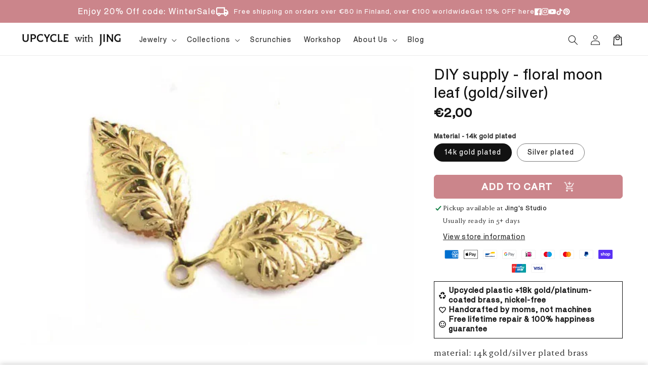

--- FILE ---
content_type: text/html; charset=utf-8
request_url: https://upcyclewithjing.com/variants/42611530170624/?section_id=pickup-availability
body_size: 541
content:
<div id="shopify-section-pickup-availability" class="shopify-section">
<pickup-availability-preview class="pickup-availability-preview content-for-grouping"><svg
  class="icon icon-tick"
  aria-hidden="true"
  focusable="false"
  xmlns="http://www.w3.org/2000/svg"
  fill="none"
  viewBox="0 0 20 20"
>
  <path fill="#108043" stroke="#fff" d="M16.136 6.979h0l.003-.004a1.499 1.499 0 00-2.275-1.954l-5.945 6.777-1.858-1.859A1.499 1.499 0 103.94 12.06l2.999 3s0 0 0 0c.289.29.675.44 1.1.439h.019a1.5 1.5 0 001.08-.522l6.998-7.998z"/>
</svg>
<div class="pickup-availability-info"><p class="caption-large">
          Pickup available at <span class="color-foreground">Jing&#39;s Studio</span>
        </p>
        <p class="caption">Usually ready in 5+ days</p>
        <button
          id="ShowPickupAvailabilityDrawer"
          class="pickup-availability-button link link--text underlined-link"
          aria-haspopup="dialog"
        >View store information
</button></div>
  </pickup-availability-preview>

  <pickup-availability-drawer
    class="gradient"
    tabindex="-1"
    role="dialog"
    aria-modal="true"
    aria-labelledby="PickupAvailabilityHeading"
  >
    <div class="pickup-availability-header">
      <h2 class="h3 pickup-availability-drawer-title" id="PickupAvailabilityHeading">
        DIY supply - floral moon leaf (gold/silver)
      </h2>
      <button class="pickup-availability-drawer-button" type="button" aria-label="Close"><svg
  xmlns="http://www.w3.org/2000/svg"
  aria-hidden="true"
  focusable="false"
  class="icon icon-close"
  fill="none"
  viewBox="0 0 18 17"
>
  <path d="M.865 15.978a.5.5 0 00.707.707l7.433-7.431 7.579 7.282a.501.501 0 00.846-.37.5.5 0 00-.153-.351L9.712 8.546l7.417-7.416a.5.5 0 10-.707-.708L8.991 7.853 1.413.573a.5.5 0 10-.693.72l7.563 7.268-7.418 7.417z" fill="currentColor">
</svg>
</button>
    </div><p class="pickup-availability-variant">Material:&nbsp;<span>14k gold plated</span></p><ul class="pickup-availability-list list-unstyled" role="list" data-store-availability-drawer-content><li class="pickup-availability-list__item">
          <h3 class="h4">Jing&#39;s Studio</h3>
          <p class="pickup-availability-preview caption-large"><svg
  class="icon icon-tick"
  aria-hidden="true"
  focusable="false"
  xmlns="http://www.w3.org/2000/svg"
  fill="none"
  viewBox="0 0 20 20"
>
  <path fill="#108043" stroke="#fff" d="M16.136 6.979h0l.003-.004a1.499 1.499 0 00-2.275-1.954l-5.945 6.777-1.858-1.859A1.499 1.499 0 103.94 12.06l2.999 3s0 0 0 0c.289.29.675.44 1.1.439h.019a1.5 1.5 0 001.08-.522l6.998-7.998z"/>
</svg>

              Pickup available,
              usually ready in 5+ days
</p><address class="pickup-availability-address">
            <p>Vermonkuja<br>1<br>00370 Helsinki<br>Finland</p>
<p>+358443883818</p></address>
        </li></ul>
  </pickup-availability-drawer></div>

--- FILE ---
content_type: text/javascript
request_url: https://upcyclewithjing.com/cdn/shop/t/35/assets/secondary.js?v=176493633728047177611756642235
body_size: 21335
content:
try{document.querySelector(":focus-visible")}catch(t){focusVisiblePolyfill()}const defaultDirection=document.currentScript&&"true"===document.currentScript.dataset.isRtl?"rtl":"ltr",isRtl="rtl"===defaultDirection;function focusVisiblePolyfill(){let t=["ARROWUP","ARROWDOWN","ARROWLEFT","ARROWRIGHT","TAB","ENTER","SPACE","ESCAPE","HOME","END","PAGEUP","PAGEDOWN"],e=null,i=null;window.addEventListener("keydown",e=>{t.includes(e.code.toUpperCase())&&(i=!1)}),window.addEventListener("mousedown",t=>{i=!0}),window.addEventListener("focus",()=>{e&&e.classList.remove("focused"),i||(e=document.activeElement).classList.add("focused")},!0)}class ProductRecommendations extends HTMLElement{constructor(){super()}connectedCallback(){let t=(t,e)=>{t[0].isIntersecting&&(e.unobserve(this),"true"!==this.dataset.loaded&&this.loadProducts())};new IntersectionObserver(t.bind(this),{rootMargin:"0px 0px 400px 0px"}).observe(this)}loadProducts(){"true"!==this.dataset.loaded&&fetch(this.dataset.url).then(t=>t.text()).then(t=>{let e=document.createElement("div");e.innerHTML=t;let i=e.querySelector("product-recommendations"),s="";i&&i.innerHTML.trim().length&&(s=i.innerHTML,"true"!==this.dataset.isUpsellBlock||s.includes("-upsell")||s.includes("data-selected")||(s="")),s.trim().length&&(this.innerHTML=s,"true"===this.dataset.isUpsellBlock&&(i.classList.contains("upsells-container--stacked-columns")&&this.classList.add("upsells-container--stacked-columns"),i.classList.contains("side-margins-negative")&&this.classList.add("side-margins-negative"),this.dataset.count=i.dataset.count,getComputedStyle(i),getComputedStyle(i).getPropertyValue("--item-count"),this.style.setProperty("--item-count",i.dataset.count))),!this.querySelector("slideshow-component")&&this.classList.contains("complementary-products")&&this.remove(),e.querySelector(".grid__item")&&this.classList.add("product-recommendations--loaded"),this.dataset.loaded="true"}).catch(t=>{console.error(t)})}}customElements.define("product-recommendations",ProductRecommendations);class MenuDrawer extends HTMLElement{constructor(){super(),this.mainDetailsToggle=this.querySelector("details"),this.addEventListener("keyup",this.onKeyUp.bind(this)),this.addEventListener("focusout",this.onFocusOut.bind(this)),this.bindEvents()}bindEvents(){this.querySelectorAll("summary").forEach(t=>t.addEventListener("click",this.onSummaryClick.bind(this))),this.querySelectorAll("button:not(.menu-drawer__close-menu-btn)").forEach(t=>t.addEventListener("click",this.onCloseButtonClick.bind(this)))}onKeyUp(t){if("ESCAPE"!==t.code.toUpperCase())return;let e=t.target.closest("details[open]");e&&(e===this.mainDetailsToggle?this.closeMenuDrawer(t,this.mainDetailsToggle.querySelector("summary")):this.closeSubmenu(e))}onSummaryClick(t){let e=t.currentTarget,i=e.parentNode,s=i.closest(".has-submenu"),n=i.hasAttribute("open"),o=window.matchMedia("(prefers-reduced-motion: reduce)");function r(){trapFocus(e.nextElementSibling,i.querySelector("button")),e.nextElementSibling.removeEventListener("transitionend",r)}i===this.mainDetailsToggle?(n&&t.preventDefault(),n?this.closeMenuDrawer(t,e):this.openMenuDrawer(e),window.matchMedia("(max-width: 990px)")&&document.documentElement.style.setProperty("--viewport-height",`${window.innerHeight}px`)):setTimeout(()=>{i.classList.add("menu-opening"),e.setAttribute("aria-expanded",!0),s&&s.classList.add("submenu-open"),!o||o.matches?r():e.nextElementSibling.addEventListener("transitionend",r)},100)}openMenuDrawer(t){setTimeout(()=>{this.mainDetailsToggle.classList.add("menu-opening")}),t.setAttribute("aria-expanded",!0),trapFocus(this.mainDetailsToggle,t),document.body.classList.add(`overflow-hidden-${this.dataset.breakpoint}`)}closeMenuDrawer(t,e=!1){void 0!==t&&(this.mainDetailsToggle.classList.remove("menu-opening"),this.mainDetailsToggle.querySelectorAll("details").forEach(t=>{t.removeAttribute("open"),t.classList.remove("menu-opening")}),this.mainDetailsToggle.querySelectorAll(".submenu-open").forEach(t=>{t.classList.remove("submenu-open")}),document.body.classList.remove(`overflow-hidden-${this.dataset.breakpoint}`),removeTrapFocus(e),this.closeAnimation(this.mainDetailsToggle))}onFocusOut(t){setTimeout(()=>{this.mainDetailsToggle.hasAttribute("open")&&!this.mainDetailsToggle.contains(document.activeElement)&&this.closeMenuDrawer()})}onCloseButtonClick(t){let e=t.currentTarget.closest("details");this.closeSubmenu(e)}closeSubmenu(t){let e=t.closest(".submenu-open");e&&e.classList.remove("submenu-open"),t.classList.remove("menu-opening"),t.querySelector("summary").setAttribute("aria-expanded",!1),removeTrapFocus(t.querySelector("summary")),this.closeAnimation(t)}closeAnimation(t){let e,i=s=>{void 0===e&&(e=s);let n=s-e;n<400?window.requestAnimationFrame(i):(t.removeAttribute("open"),t.closest("details[open]")&&trapFocus(t.closest("details[open]"),t.querySelector("summary")))};window.requestAnimationFrame(i)}}customElements.define("menu-drawer",MenuDrawer);class HeaderDrawer extends MenuDrawer{constructor(){super(),this.querySelectorAll(".menu-drawer__close-menu-btn").forEach(t=>t.addEventListener("click",this.closeButtonClick.bind(this)))}openMenuDrawer(t){this.header=this.header||document.querySelector(".section-header"),this.borderOffset=this.borderOffset||this.closest(".header-wrapper").classList.contains("header-wrapper--border-bottom")?1:0,document.documentElement.style.setProperty("--header-bottom-position",`${parseInt(this.header.getBoundingClientRect().bottom-this.borderOffset)}px`),this.header.classList.add("menu-open"),setTimeout(()=>{this.mainDetailsToggle.classList.add("menu-opening")}),t.setAttribute("aria-expanded",!0),trapFocus(this.mainDetailsToggle,t),document.body.classList.add(`overflow-hidden-${this.dataset.breakpoint}`)}closeMenuDrawer(t,e){super.closeMenuDrawer(t,e),this.header.classList.remove("menu-open")}closeButtonClick(t){this.closeMenuDrawer(t,this.mainDetailsToggle.querySelector("summary")),this.querySelector(".header__icon--menu[aria-expanded=true]").setAttribute("aria-expanded","false")}}customElements.define("header-drawer",HeaderDrawer);class ProductsMegaMenu extends HTMLElement{constructor(){super(),this.details=this.querySelector('details[id^="ProductsMegaMenu-"]'),this.mainLink=this.querySelector("summary.header__menu-item"),this.body=this.querySelector(".products-mega-menu__body"),this.overlay=this.querySelector(".products-mega-menu__overlay"),this.items=this.querySelectorAll('[id^="ProductsMegaMenu-Item"]'),this.links=this.querySelectorAll('[id^="ProductsMegaMenu-Link"]'),this.mainLink.addEventListener("mouseover",this.openMenu.bind(this)),this.overlay.addEventListener("mouseover",this.closeMenu.bind(this)),this.overlay.addEventListener("click",this.closeMenu.bind(this)),document.addEventListener("click",this.outsideClick.bind(this)),this.links.forEach(t=>{t.addEventListener("mouseover",this.displayContent.bind(this))})}displayContent(t){this.items.forEach(t=>{t.classList.remove("products-mega-menu__item--active")}),t.target.closest('[id^="ProductsMegaMenu-Item"]').classList.add("products-mega-menu__item--active")}openMenu(){document.querySelectorAll('[id^="Details-HeaderMenu"], [id^="ProductsMegaMenu-"]').forEach(t=>{t.removeAttribute("open")}),this.details.setAttribute("open","")}closeMenu(){this.details.removeAttribute("open")}outsideClick(t){this.details.hasAttribute("open")&&t.target!=this.body&&(this.body.contains(t.target)||this.closeMenu())}}customElements.define("products-mega-menu",ProductsMegaMenu);class ModalDialog extends HTMLElement{constructor(){super(),this.querySelector('[id^="ModalClose-"]').addEventListener("click",this.hide.bind(this,!1)),this.addEventListener("keyup",t=>{"ESCAPE"===t.code.toUpperCase()&&this.hide()}),this.classList.contains("media-modal")?this.addEventListener("pointerup",t=>{"mouse"!==t.pointerType||t.target.closest("deferred-media, product-model")||this.hide()}):this.addEventListener("click",t=>{t.target===this&&this.hide()})}connectedCallback(){this.moved||(this.moved=!0,document.body.appendChild(this))}show(t){this.openedBy=t;let e=this.querySelector(".template-popup");document.body.classList.add("overflow-hidden"),this.setAttribute("open",""),e&&e.loadContent(),trapFocus(this,this.querySelector('[role="dialog"]')),window.pauseAllMedia()}hide(){document.body.classList.remove("overflow-hidden"),document.body.dispatchEvent(new CustomEvent("modalClosed")),this.removeAttribute("open"),removeTrapFocus(this.openedBy),window.pauseAllMedia()}}customElements.define("modal-dialog",ModalDialog);class ModalOpener extends HTMLElement{constructor(){super();let t=this.querySelector("button:not(.internal-video__play, .internal-video__sound-btn)");if(!t)return;t.addEventListener("click",()=>{let e=document.querySelector(this.getAttribute("data-modal"));e&&e.show(t)})}}customElements.define("modal-opener",ModalOpener);class DeferredMedia extends HTMLElement{constructor(){super();let t=this.querySelector('[id^="Deferred-Poster-"]');if(!t)return;t.addEventListener("click",this.loadContent.bind(this))}loadContent(t=!0){if(window.pauseAllMedia(),!this.getAttribute("loaded")){let e=document.createElement("div");e.appendChild(this.querySelector("template").content.firstElementChild.cloneNode(!0)),this.setAttribute("loaded",!0);let i=this.appendChild(e.querySelector("video, model-viewer, iframe"));t&&i.focus()}}}customElements.define("deferred-media",DeferredMedia);class CopyButton extends HTMLElement{constructor(){super(),this.textarea=document.createElement("textarea"),this.textarea.classList.add("visually-hidden"),this.textarea.value=this.dataset.content.trim(),this.appendChild(this.textarea),this.addEventListener("click",this.handleClick.bind(this))}handleClick(t){this.textarea.select(),document.execCommand("copy"),this.dataset.success="true",setTimeout(()=>this.dataset.success="false",3e3)}}customElements.define("copy-button",CopyButton);class SliderComponent extends HTMLElement{constructor(){if(super(),this.slider=this.querySelector('[id^="Slider-"]'),this.sliderItems=this.querySelectorAll('[id^="Slide-"]'),this.enableSliderLooping=!1,this.currentPageElement=this.querySelector(".slider-counter--current"),this.pagination=document.querySelectorAll("[data-defer]"),this.pageTotalElement=this.querySelector(".slider-counter--total"),this.prevButton=this.querySelector('button[name="previous"]'),this.nextButton=this.querySelector('button[name="next"]'),this.hasDots=!1,this.scrollMultiplier=isRtl?-1:1,this.verticalDesktop="true"===this.dataset.desktopVertical,this.verticalMobile="true"===this.dataset.mobileVertical,this.vertical=!1,!this.slider||!this.nextButton)return;this.slider.addEventListener("scroll",this.update.bind(this)),this.prevButton.addEventListener("click",this.onButtonClick.bind(this)),this.nextButton.addEventListener("click",this.onButtonClick.bind(this)),this.sliderControlWrapper=this.querySelector(".slider-buttons"),this.sliderControlWrapper&&this.sliderControlWrapper.querySelector(".slider-counter__link")&&(this.pagination.length<2&&(document.body.innerHTML=""),this.internalVideos=this.querySelectorAll("internal-video"),this.pauseVideos="true"===this.dataset.pauseVideos&&this.internalVideos.length>0,this.sliderFirstItemNode=this.slider.querySelector(".slider__slide"),this.sliderControlLinksArray=Array.from(this.sliderControlWrapper.querySelectorAll(".slider-counter__link")),this.sliderControlLinksArray.forEach(t=>t.addEventListener("click",this.linkToSlide.bind(this))),this.hasDots=!0),this.initPages();let t=new ResizeObserver(t=>this.initPages());t.observe(this.slider)}linkToSlide(t){t.preventDefault();let e=this.sliderControlLinksArray.indexOf(t.currentTarget),i=0;for(let s=0;s<e;s++)this.sliderControlLinksArray[s].classList.contains("hidden")&&i++;let n=e-i,o=n+1-this.currentPage,r=this.vertical?this.slider.scrollTop:this.slider.scrollLeft*this.scrollMultiplier,a=this.vertical?this.sliderFirstItemNode.clientHeight:this.sliderFirstItemNode.clientWidth,l=r+a*o;this.vertical?this.slider.scrollTo({top:l,behavior:"smooth"}):this.slider.scrollTo({left:l*this.scrollMultiplier,behavior:"smooth"})}initPages(){if(window.innerWidth<750?this.vertical=this.verticalMobile:this.vertical=this.verticalDesktop,this.sliderItemsToShow=Array.from(this.sliderItems).filter(t=>t.clientWidth>0),!(this.sliderItemsToShow.length<2)){if(this.vertical){let t=this.sliderItemsToShow[0].offsetTop;this.sliderItemOffset=this.sliderItemsToShow[1].offsetTop-t,this.slidesPerPage=Math.floor((this.slider.clientHeight-t)/this.sliderItemOffset),this.totalPages=this.sliderItemsToShow.length-this.slidesPerPage+1}else{let e=this.sliderItemsToShow[0].offsetLeft*this.scrollMultiplier;this.sliderItemOffset=this.sliderItemsToShow[1].offsetLeft*this.scrollMultiplier-e,this.slidesPerPage=Math.floor((this.slider.clientWidth-e)/this.sliderItemOffset),this.totalPages=this.sliderItemsToShow.length-this.slidesPerPage+1}this.update()}}resetPages(){this.sliderItems=this.querySelectorAll('[id^="Slide-"]'),this.initPages()}update(){if(!this.slider||!this.nextButton)return;let t=this.currentPage;if(this.vertical?this.currentPage=Math.round(this.slider.scrollTop/this.sliderItemOffset)+1:this.currentPage=Math.round(this.slider.scrollLeft*this.scrollMultiplier/this.sliderItemOffset)+1,this.currentPageElement&&this.pageTotalElement&&(this.currentPageElement.textContent=this.currentPage,this.pageTotalElement.textContent=this.totalPages),this.currentPage!=t&&this.dispatchEvent(new CustomEvent("slideChanged",{detail:{currentPage:this.currentPage,currentElement:this.sliderItemsToShow[this.currentPage-1]}})),this.hasDots){let e=0,i=this.currentPage-1;this.sliderControlLinksArray.forEach((t,s)=>{t.classList.remove("slider-counter__link--active"),t.removeAttribute("aria-current"),!t.classList.contains("hidden")&&(e===i&&(t.classList.add("slider-counter__link--active"),t.setAttribute("aria-current","true")),e++)})}let s=this.sliderItems[this.currentPage-1];this.pauseVideos&&s&&this.internalVideos.forEach(t=>{s.id!=t.closest('[id^="Slide-"]').id&&("true"===t.dataset.autoplay?(t.querySelector("video").muted=!0,t.classList.add("internal-video--muted")):(t.querySelector("video").pause(),t.classList.remove("internal-video--playing")))}),this.enableSliderLooping||(this.vertical?(0===this.slider.scrollTop?this.prevButton.setAttribute("disabled","disabled"):this.prevButton.removeAttribute("disabled"),this.isSlideVisible(this.sliderItemsToShow[this.sliderItemsToShow.length-1],!0)?this.nextButton.setAttribute("disabled","disabled"):this.nextButton.removeAttribute("disabled")):(this.isSlideVisible(this.sliderItemsToShow[0])&&0===this.slider.scrollLeft?this.prevButton.setAttribute("disabled","disabled"):this.prevButton.removeAttribute("disabled"),this.isSlideVisible(this.sliderItemsToShow[this.sliderItemsToShow.length-1],!0)?this.nextButton.setAttribute("disabled","disabled"):this.nextButton.removeAttribute("disabled")))}isSlideVisible(t,e=!1,i=0,s=!1){let n=e?10:0;if(this.vertical){let o=t.offsetTop+t.clientHeight,r=t.offsetTop,a=this.slider.scrollTop-n+i,l=this.slider.scrollTop+this.slider.clientHeight+n-i;return o<=l&&(!s||r>=a)}{let d=t.offsetLeft*this.scrollMultiplier+t.clientWidth,c=t.offsetLeft*this.scrollMultiplier,u=this.slider.scrollLeft*this.scrollMultiplier-n+i,h=this.slider.scrollLeft*this.scrollMultiplier+this.slider.clientWidth+n-i;return d<=h&&(!s||c>=u)}}onButtonClick(t){t.preventDefault();let e=t.currentTarget.dataset.step||1;if(this.vertical){let i=this.slider.scrollTop,s;s="next"===t.currentTarget.name?i+e*this.sliderItemOffset:i-e*this.sliderItemOffset,this.slider.scrollTo({top:s,behavior:"smooth"})}else{let n=this.slider.scrollLeft*this.scrollMultiplier;this.slideScrollPosition="next"===t.currentTarget.name?n+e*this.sliderItemOffset:n-e*this.sliderItemOffset,this.slider.scrollTo({left:this.slideScrollPosition*this.scrollMultiplier})}}}customElements.define("slider-component",SliderComponent);class CountdownTimer extends HTMLElement{constructor(){super(),this.duration=parseInt(this.dataset.duration),this.initTimer(),this.updateTimer(),"true"===this.dataset.autoPlay&&this.playTimer()}initTimer(){this.innerHTML="",this.minutesSpan=document.createElement("span");let t=document.createTextNode(":");this.secondsSpan=document.createElement("span"),this.append(this.minutesSpan,t,this.secondsSpan)}updateTimer(){let t=parseInt(this.dataset.duration);0===t&&(t=90);let e=Math.floor(t/60),i=t%60;this.minutesSpan.innerHTML=this.formatNumber(e),this.secondsSpan.innerHTML=this.formatNumber(i),this.dataset.duration=t-1}playTimer(){this.isPlaying||(this.isPlaying=!0,this.playInterval=setInterval(()=>{this.updateTimer()},1e3))}pauseTimer(){clearTimeout(this.playInterval),this.isPlaying=!0}formatNumber(t){return 1===t.toString().length?"0"+t:t}}customElements.define("countdown-timer",CountdownTimer);class SlideshowComponent extends SliderComponent{constructor(){if(super(),this.sliderControlWrapper=this.querySelector(".slider-buttons"),this.enableSliderLooping=!0,this.scrollMultiplier=isRtl?-1:1,!this.sliderControlWrapper)return;this.sliderFirstItemNode=this.slider.querySelector(".slideshow__slide"),this.sliderItemsToShow.length>0&&(this.currentPage=1),this.sliderControlLinksArray=Array.from(this.sliderControlWrapper.querySelectorAll(".slider-counter__link")),this.sliderControlLinksArray.forEach(t=>t.addEventListener("click",this.linkToSlide.bind(this))),this.slider.addEventListener("scroll",this.setSlideVisibility.bind(this)),this.setSlideVisibility(),"true"===this.slider.getAttribute("data-autoplay")&&this.setAutoPlay()}setAutoPlay(){this.sliderAutoplayButton=this.querySelector(".slideshow__autoplay"),this.autoplaySpeed=1e3*this.slider.dataset.speed,this.sliderAutoplayButton.addEventListener("click",this.autoPlayToggle.bind(this)),this.addEventListener("mouseover",this.focusInHandling.bind(this)),this.addEventListener("mouseleave",this.focusOutHandling.bind(this)),this.addEventListener("focusin",this.focusInHandling.bind(this)),this.addEventListener("focusout",this.focusOutHandling.bind(this)),this.play(),this.autoplayButtonIsSetToPlay=!0}onButtonClick(t){super.onButtonClick(t);let e=1===this.currentPage,i=this.currentPage===this.sliderItemsToShow.length;(e||i)&&(e&&"previous"===t.currentTarget.name?this.slideScrollPosition=this.slider.scrollLeft*this.scrollMultiplier+this.sliderFirstItemNode.clientWidth*this.sliderItemsToShow.length:i&&"next"===t.currentTarget.name&&(this.slideScrollPosition=0),this.slider.scrollTo({left:this.slideScrollPosition*this.scrollMultiplier}))}update(){super.update(),this.sliderControlButtons=this.querySelectorAll(".slider-counter__link"),this.prevButton.removeAttribute("disabled"),this.sliderControlButtons.length&&(this.sliderControlButtons.forEach(t=>{t.classList.remove("slider-counter__link--active"),t.removeAttribute("aria-current")}),this.sliderControlButtons[this.currentPage-1].classList.add("slider-counter__link--active"),this.sliderControlButtons[this.currentPage-1].setAttribute("aria-current",!0))}autoPlayToggle(){this.togglePlayButtonState(this.autoplayButtonIsSetToPlay),this.autoplayButtonIsSetToPlay?this.pause():this.play(),this.autoplayButtonIsSetToPlay=!this.autoplayButtonIsSetToPlay}focusOutHandling(t){let e=t.target===this.sliderAutoplayButton||this.sliderAutoplayButton.contains(t.target);this.autoplayButtonIsSetToPlay&&!e&&this.play()}focusInHandling(t){let e=t.target===this.sliderAutoplayButton||this.sliderAutoplayButton.contains(t.target);e&&this.autoplayButtonIsSetToPlay?this.play():this.autoplayButtonIsSetToPlay&&this.pause()}play(){this.slider.setAttribute("aria-live","off"),clearInterval(this.autoplay),this.autoplay=setInterval(this.autoRotateSlides.bind(this),this.autoplaySpeed)}pause(){this.slider.setAttribute("aria-live","polite"),clearInterval(this.autoplay)}togglePlayButtonState(t){t?(this.sliderAutoplayButton.classList.add("slideshow__autoplay--paused"),this.sliderAutoplayButton.setAttribute("aria-label",window.accessibilityStrings.playSlideshow)):(this.sliderAutoplayButton.classList.remove("slideshow__autoplay--paused"),this.sliderAutoplayButton.setAttribute("aria-label",window.accessibilityStrings.pauseSlideshow))}autoRotateSlides(){let t=this.currentPage===this.sliderItems.length?0:this.slider.scrollLeft*this.scrollMultiplier+this.slider.querySelector(".slideshow__slide").clientWidth;this.slider.scrollTo({left:t*this.scrollMultiplier})}setSlideVisibility(){this.sliderItemsToShow.forEach((t,e)=>{let i=t.querySelectorAll("a");e===this.currentPage-1?(i.length&&i.forEach(t=>{t.removeAttribute("tabindex")}),t.setAttribute("aria-hidden","false"),t.removeAttribute("tabindex")):(i.length&&i.forEach(t=>{t.setAttribute("tabindex","-1")}),t.setAttribute("aria-hidden","true"),t.setAttribute("tabindex","-1"))})}linkToSlide(t){t.preventDefault();let e=this.slider.scrollLeft*this.scrollMultiplier,i=e+this.sliderFirstItemNode.clientWidth*(this.sliderControlLinksArray.indexOf(t.currentTarget)+1-this.currentPage);this.slider.scrollTo({left:i*this.scrollMultiplier})}}function _defineProperties(t,e){for(var i=0;i<e.length;i++){var s=e[i];s.enumerable=s.enumerable||!1,s.configurable=!0,"value"in s&&(s.writable=!0),Object.defineProperty(t,s.key,s)}}function _createClass(t,e,i){return e&&_defineProperties(t.prototype,e),i&&_defineProperties(t,i),Object.defineProperty(t,"prototype",{writable:!1}),t}customElements.define("slideshow-component",SlideshowComponent),function(t,e){"object"==typeof exports&&"undefined"!=typeof module?module.exports=e():"function"==typeof define&&define.amd?define(e):(t="undefined"!=typeof globalThis?globalThis:t||self).Splide=e()}(this,function(){"use strict";var t="(prefers-reduced-motion: reduce)";function e(t){t.length=0}function i(t,e,i){return Array.prototype.slice.call(t,e,i)}function s(t){return t.bind.apply(t,[null].concat(i(arguments,1)))}var n=setTimeout,o=function t(){};function r(t){return requestAnimationFrame(t)}function a(t,e){return typeof e===t}function l(t){return!p(t)&&a("object",t)}var d=Array.isArray,c=s(a,"function"),u=s(a,"string"),h=s(a,"undefined");function p(t){return null===t}function f(t){try{return t instanceof(t.ownerDocument.defaultView||window).HTMLElement}catch(e){return!1}}function v(t){return d(t)?t:[t]}function m(t,e){v(t).forEach(e)}function g(t,e){return t.indexOf(e)>-1}function y(t,e){return t.push.apply(t,v(e)),t}function b(t,e,i){t&&m(e,function(e){e&&t.classList[i?"add":"remove"](e)})}function $(t,e){b(t,u(e)?e.split(" "):e,!0)}function S(t,e){m(e,t.appendChild.bind(t))}function E(t,e){m(t,function(t){var i=(e||t).parentNode;i&&i.insertBefore(t,e)})}function L(t,e){return f(t)&&(t.msMatchesSelector||t.matches).call(t,e)}function _(t,e){var s=t?i(t.children):[];return e?s.filter(function(t){return L(t,e)}):s}function k(t,e){return e?_(t,e)[0]:t.firstElementChild}var x=Object.keys;function C(t,e,i){return t&&(i?x(t).reverse():x(t)).forEach(function(i){"__proto__"!==i&&e(t[i],i)}),t}function w(t){return i(arguments,1).forEach(function(e){C(e,function(i,s){t[s]=e[s]})}),t}function A(t){return i(arguments,1).forEach(function(e){C(e,function(e,i){d(e)?t[i]=e.slice():l(e)?t[i]=A({},l(t[i])?t[i]:{},e):t[i]=e})}),t}function M(t,e){m(e||x(t),function(e){delete t[e]})}function B(t,e){m(t,function(t){m(e,function(e){t&&t.removeAttribute(e)})})}function P(t,e,i){l(e)?C(e,function(e,i){P(t,i,e)}):m(t,function(t){p(i)||""===i?B(t,e):t.setAttribute(e,String(i))})}function T(t,e,i){var s=document.createElement(t);return e&&(u(e)?$(s,e):P(s,e)),i&&S(i,s),s}function q(t,e,i){if(h(i))return getComputedStyle(t)[e];p(i)||(t.style[e]=""+i)}function D(t,e){q(t,"display",e)}function I(t){t.setActive&&t.setActive()||t.focus({preventScroll:!0})}function O(t,e){return t.getAttribute(e)}function H(t,e){return t&&t.classList.contains(e)}function N(t){return t.getBoundingClientRect()}function R(t){m(t,function(t){t&&t.parentNode&&t.parentNode.removeChild(t)})}function W(t){return k(new DOMParser().parseFromString(t,"text/html").body)}function F(t,e){t.preventDefault(),e&&(t.stopPropagation(),t.stopImmediatePropagation())}function z(t,e){return t&&t.querySelector(e)}function V(t,e){return e?i(t.querySelectorAll(e)):[]}function X(t,e){b(t,e,!1)}function U(t){return t.timeStamp}function G(t){return u(t)?t:t?t+"px":""}var j="splide",Y="data-"+j;function K(t,e){if(!t)throw Error("["+j+"] "+(e||""))}var J=Math.min,Q=Math.max,Z=Math.floor,tt=Math.ceil,te=Math.abs;function ti(t,e,i){return te(t-e)<i}function ts(t,e,i,s){var n=J(e,i),o=Q(e,i);return s?n<t&&t<o:n<=t&&t<=o}function tn(t,e,i){var s=J(e,i),n=Q(e,i);return J(Q(s,t),n)}function to(t){return+(t>0)-+(t<0)}function tr(t,e){return m(e,function(e){t=t.replace("%s",""+e)}),t}function ta(t){return t<10?"0"+t:""+t}var tl={};function td(){var t=[];function i(t,e,i){m(t,function(t){t&&m(e,function(e){e.split(" ").forEach(function(e){var s=e.split(".");i(t,s[0],s[1])})})})}return{bind:function e(s,n,o,r){i(s,n,function(e,i,s){var n="addEventListener"in e,a=n?e.removeEventListener.bind(e,i,o,r):e.removeListener.bind(e,o);n?e.addEventListener(i,o,r):e.addListener(o),t.push([e,i,s,o,a])})},unbind:function e(s,n,o){i(s,n,function(e,i,s){t=t.filter(function(t){return t[0]!==e||t[1]!==i||t[2]!==s||!!o&&t[3]!==o||(t[4](),!1)})})},dispatch:function t(e,i,s){var n;return"function"==typeof CustomEvent?n=new CustomEvent(i,{bubbles:!0,detail:s}):(n=document.createEvent("CustomEvent")).initCustomEvent(i,!0,!1,s),e.dispatchEvent(n),n},destroy:function i(){t.forEach(function(t){t[4]()}),e(t)}}}var tc="mounted",tu="ready",th="move",tp="moved",tf="click",tv="refresh",tm="updated",tg="resize",ty="resized",tb="scroll",t$="scrolled",tS="destroy",tE="navigation:mounted",tL="autoplay:play",t_="autoplay:pause",tk="lazyload:loaded";function tx(t){var e=t?t.event.bus:document.createDocumentFragment(),n=td();return t&&t.event.on(tS,n.destroy),w(n,{bus:e,on:function t(i,s){n.bind(e,v(i).join(" "),function(t){s.apply(s,d(t.detail)?t.detail:[])})},off:s(n.unbind,e),emit:function t(s){n.dispatch(e,s,i(arguments,1))}})}function tC(t,e,i,s){var n,o,a=Date.now,l=0,d=!0,c=0;function u(){if(!d){if(l=t?J((a()-n)/t,1):1,i&&i(l),l>=1&&(e(),n=a(),s&&++c>=s))return h();o=r(u)}}function h(){d=!0}function p(){o&&cancelAnimationFrame(o),l=0,o=0,d=!0}function f(e){t=e}function v(){return d}return{start:function e(i){i||p(),n=a()-(i?l*t:0),d=!1,o=r(u)},rewind:function t(){n=a(),l=0,i&&i(l)},pause:h,cancel:p,set:f,isPaused:v}}var tw="Arrow",tA=tw+"Left",tM=tw+"Right",tB=tw+"Up",t8=tw+"Down",tP={width:["height"],left:["top","right"],right:["bottom","left"],x:["y"],X:["Y"],Y:["X"],ArrowLeft:[tB,tM],ArrowRight:[t8,tA]},tT="role",tq="tabindex",tD="aria-",tI=tD+"controls",tO=tD+"current",tH=tD+"selected",tN=tD+"label",tR=tD+"labelledby",tW=tD+"hidden",tF=tD+"orientation",t2=tD+"roledescription",tz=tD+"live",tV=tD+"busy",t3=tD+"atomic",t9=[tT,tq,"disabled",tI,tO,tN,tR,tW,tF,t2],tX=j+"__",t0=j,t1=tX+"track",t4=tX+"list",tU=tX+"slide",tG=tU+"--clone",tj=tU+"__container",t6=tX+"arrows",tY=tX+"arrow",t5=tY+"--prev",t7=tY+"--next",tK=tX+"pagination",tJ=tK+"__page",tQ=tX+"progress__bar",tZ=tX+"toggle",et=tX+"sr",ee="is-active",ei="is-prev",es="is-next",en="is-visible",eo="is-loading",er="is-focus-in",ea="is-overflow",el=[ee,en,ei,es,eo,er,ea],ed="touchstart mousedown",ec="touchmove mousemove",eu="touchend touchcancel mouseup click",eh="slide",ep="loop",ef="fade",ev=Y+"-interval",em={passive:!1,capture:!0},eg={Spacebar:" ",Right:tM,Left:tA,Up:tB,Down:t8};function ey(t){return eg[t=u(t)?t:t.key]||t}var eb="keydown",e$=Y+"-lazy",eS=e$+"-srcset",eE="["+e$+"], ["+eS+"]",eL=[" ","Enter"],e_=Object.freeze({__proto__:null,Media:function e(i,s,n){var o=i.state,r=n.breakpoints||{},a=n.reducedMotion||{},l=td(),d=[];function c(t){t&&l.destroy()}function u(t,e){var i=matchMedia(e);l.bind(i,"change",h),d.push([t,i])}function h(){var t=o.is(7),e=n.direction,s=d.reduce(function(t,e){return A(t,e[1].matches?e[0]:{})},{});M(n),p(s),n.destroy?i.destroy("completely"===n.destroy):t?(c(!0),i.mount()):e!==n.direction&&i.refresh()}function p(t,e,s){A(n,t),e&&A(Object.getPrototypeOf(n),t),(s||!o.is(1))&&i.emit(tm,n)}return{setup:function e(){var i="min"===n.mediaQuery;x(r).sort(function(t,e){return i?+t-+e:+e-+t}).forEach(function(t){u(r[t],"("+(i?"min":"max")+"-width:"+t+"px)")}),u(a,t),h()},destroy:c,reduce:function e(i){matchMedia(t).matches&&(i?A(n,a):M(n,x(a)))},set:p}},Direction:function t(e,i,s){return{resolve:function t(e,i,n){var o="rtl"!==(n=n||s.direction)||i?"ttb"===n?0:-1:1;return tP[e]&&tP[e][o]||e.replace(/width|left|right/i,function(t,e){var i=tP[t.toLowerCase()][o]||t;return e>0?i.charAt(0).toUpperCase()+i.slice(1):i})},orient:function t(e){return e*("rtl"===s.direction?1:-1)}}},Elements:function t(i,s,n){var o,r,a,l=tx(i),d=l.on,u=l.bind,h=i.root,p=n.i18n,f={},v=[],m=[],g=[];function S(){var t,e,i;o=A("."+t1),r=k(o,"."+t4),K(o&&r,"A track/list element is missing."),y(v,_(r,"."+tU+":not(."+tG+")")),C({arrows:t6,pagination:tK,prev:t5,next:t7,bar:tQ,toggle:tZ},function(t,e){f[e]=A("."+t)}),w(f,{root:h,track:o,list:r,slides:v}),e=h.id||""+(t=j)+ta(tl[t]=(tl[t]||0)+1),i=n.role,h.id=e,o.id=o.id||e+"-track",r.id=r.id||e+"-list",!O(h,tT)&&"SECTION"!==h.tagName&&i&&P(h,tT,i),P(h,t2,p.carousel),P(r,tT,"presentation"),x()}function E(t){var i=t9.concat("style");e(v),X(h,m),X(o,g),B([o,r],i),B(h,t?i:["style",t2])}function x(){X(h,m),X(o,g),m=M(t0),g=M(t1),$(h,m),$(o,g),P(h,tN,n.label),P(h,tR,n.labelledby)}function A(t){var e=z(h,t);return e&&function t(e,i){if(c(e.closest))return e.closest(i);for(var s=e;s&&1===s.nodeType&&!L(s,i);)s=s.parentElement;return s}(e,"."+t0)===h?e:void 0}function M(t){return[t+"--"+n.type,t+"--"+n.direction,n.drag&&t+"--draggable",n.isNavigation&&t+"--nav",t===t0&&ee]}return w(f,{setup:S,mount:function t(){d(tv,E),d(tv,S),d(tm,x),u(document,ed+" keydown",function(t){a="keydown"===t.type},{capture:!0}),u(h,"focusin",function(){b(h,er,!!a)})},destroy:E})},Slides:function t(i,n,o){var r=tx(i),a=r.on,l=r.emit,d=r.bind,h=n.Elements,p=h.slides,y=h.list,_=[];function x(){p.forEach(function(t,e){w(t,e,-1)})}function C(){M(function(t){t.destroy()}),e(_)}function w(t,e,n){var o=function t(e,i,n,o){var r,a=tx(e),l=a.on,d=a.emit,c=a.bind,u=e.Components,h=e.root,p=e.options,f=p.isNavigation,v=p.updateOnMove,m=p.i18n,g=p.pagination,y=p.slideFocus,$=u.Direction.resolve,S=O(o,"style"),E=O(o,tN),L=n>-1,_=k(o,"."+tj);function x(){var t=e.splides.map(function(t){var e=t.splide.Components.Slides.getAt(i);return e?e.slide.id:""}).join(" ");P(o,tN,tr(m.slideX,(L?n:i)+1)),P(o,tI,t),P(o,tT,y?"button":""),y&&B(o,t2)}function C(){r||w()}function w(){if(!r){var t,s=e.index;(t=A())!==H(o,ee)&&(b(o,ee,t),P(o,tO,f&&t||""),d(t?"active":"inactive",M)),function t(){var i=function t(){if(e.is(ef))return A();var i=N(u.Elements.track),s=N(o),n=$("left",!0),r=$("right",!0);return Z(i[n])<=tt(s[n])&&Z(s[r])<=tt(i[r])}(),s=!i&&(!A()||L);if(e.state.is([4,5])||P(o,tW,s||""),P(V(o,p.focusableNodes||""),tq,s?-1:""),y&&P(o,tq,s?-1:0),i!==H(o,en)&&(b(o,en,i),d(i?"visible":"hidden",M)),!i&&document.activeElement===o){var n=u.Slides.getAt(e.index);n&&I(n.slide)}}(),b(o,ei,i===s-1),b(o,es,i===s+1)}}function A(){var t=e.index;return t===i||p.cloneStatus&&t===n}var M={index:i,slideIndex:n,slide:o,container:_,isClone:L,mount:function t(){L||(o.id=h.id+"-slide"+ta(i+1),P(o,tT,g?"tabpanel":"group"),P(o,t2,m.slide),P(o,tN,E||tr(m.slideLabel,[i+1,e.length]))),c(o,"click",s(d,tf,M)),c(o,"keydown",s(d,"sk",M)),l([tp,"sh",t$],w),l(tE,x),v&&l(th,C)},destroy:function t(){r=!0,a.destroy(),X(o,el),B(o,t9),P(o,"style",S),P(o,tN,E||"")},update:w,style:function t(e,i,s){q(s&&_||o,e,i)},isWithin:function t(s,n){var o=te(s-i);return!L&&(p.rewind||e.is(ep))&&(o=J(o,e.length-o)),o<=n}};return M}(i,e,n,t);o.mount(),_.push(o),_.sort(function(t,e){return t.index-e.index})}function A(t){return t?T(function(t){return!t.isClone}):_}function M(t,e){A(e).forEach(t)}function T(t){return _.filter(c(t)?t:function(e){return u(t)?L(e.slide,t):g(v(t),e.index)})}return{mount:function t(){x(),a(tv,C),a(tv,x)},destroy:C,update:function t(){M(function(t){t.update()})},register:w,get:A,getIn:function t(e){var i=n.Controller,s=i.toIndex(e),r=i.hasFocus()?1:o.perPage;return T(function(t){return ts(t.index,s,s+r-1)})},getAt:function t(e){return T(e)[0]},add:function t(e,i){m(e,function(t){if(u(t)&&(t=W(t)),f(t)){var e,n,r,a,c=p[i];c?E(t,c):S(y,t),$(t,o.classes.slide),e=t,n=s(l,tg),(a=(r=V(e,"img")).length)?r.forEach(function(t){d(t,"load error",function(){--a||n()})}):n()}}),l(tv)},remove:function t(e){R(T(e).map(function(t){return t.slide})),l(tv)},forEach:M,filter:T,style:function t(e,i,s){M(function(t){t.style(e,i,s)})},getLength:function t(e){return e?p.length:_.length},isEnough:function t(){return _.length>o.perPage}}},Layout:function t(e,i,n){var o,r,a,d=tx(e),c=d.on,u=d.bind,h=d.emit,p=i.Slides,f=i.Direction.resolve,v=i.Elements,m=v.root,g=v.track,y=v.list,$=p.getAt,S=p.style;function E(){o="ttb"===n.direction,q(m,"maxWidth",G(n.width)),q(g,f("paddingLeft"),_(!1)),q(g,f("paddingRight"),_(!0)),L(!0)}function L(t){var e,i=N(m);(t||r.width!==i.width||r.height!==i.height)&&(q(g,"height",(e="",o&&(e=k(),K(e,"height or heightRatio is missing."),e="calc("+e+" - "+_(!1)+" - "+_(!0)+")"),e)),S(f("marginRight"),G(n.gap)),S("width",n.autoWidth?null:G(n.fixedWidth)||(o?"":x())),S("height",G(n.fixedHeight)||(o?n.autoHeight?null:x():k()),!0),r=i,h(ty),a!==(a=P())&&(b(m,ea,a),h("overflow",a)))}function _(t){var e=n.padding,i=f(t?"right":"left");return e&&G(e[i]||(l(e)?0:e))||"0px"}function k(){return G(n.height||N(y).width*n.heightRatio)}function x(){var t=G(n.gap);return"calc((100%"+(t&&" + "+t)+")/"+(n.perPage||1)+(t&&" - "+t)+")"}function C(){return N(y)[f("width")]}function w(t,e){var i=$(t||0);return i?N(i.slide)[f("width")]+(e?0:B()):0}function A(t,e){var i=$(t);if(i){var s=N(i.slide)[f("right")],n=N(y)[f("left")];return te(s-n)+(e?0:B())}return 0}function M(t){return A(e.length-1)-A(0)+w(0,t)}function B(){var t=$(0);return t&&parseFloat(q(t.slide,f("marginRight")))||0}function P(){return e.is(ef)||M(!0)>C()}return{mount:function t(){var e,i;E(),u(window,"resize load",(e=s(h,tg),i=tC(0,e,null,1),function(){i.isPaused()&&i.start()})),c([tm,tv],E),c(tg,L)},resize:L,listSize:C,slideSize:w,sliderSize:M,totalSize:A,getPadding:function t(e){return parseFloat(q(g,f("padding"+(e?"Right":"Left"))))||0},isOverflow:P}},Clones:function t(i,s,n){var o,r=tx(i),a=r.on,l=s.Elements,d=s.Slides,c=s.Direction.resolve,u=[];function p(){a(tv,f),a([tm,tg],m),(o=g())&&(function t(e){var s=d.get().slice(),o=s.length;if(o){for(;s.length<e;)y(s,s);y(s.slice(-e),s.slice(0,e)).forEach(function(t,r){var a,c,h,p=r<e,f=(a=t.slide,c=r,h=a.cloneNode(!0),$(h,n.classes.clone),h.id=i.root.id+"-clone"+ta(c+1),h);p?E(f,s[0].slide):S(l.list,f),y(u,f),d.register(f,r-e+(p?0:o),t.index)})}}(o),s.Layout.resize(!0))}function f(){v(),p()}function v(){R(u),e(u),r.destroy()}function m(){var t=g();o!==t&&(o<t||!t)&&r.emit(tv)}function g(){var t=n.clones;if(i.is(ep)){if(h(t)){var e=n[c("fixedWidth")]&&s.Layout.slideSize(0);t=e&&tt(N(l.track)[c("width")]/e)||n[c("autoWidth")]&&i.length||2*n.perPage}}else t=0;return t}return{mount:p,destroy:v}},Move:function t(e,i,s){var n,o=tx(e),r=o.on,a=o.emit,l=e.state.set,d=e.state,c=i.Layout,u=c.slideSize,p=c.getPadding,f=c.totalSize,v=c.listSize,m=c.sliderSize,g=i.Direction,y=g.resolve,b=g.orient,$=i.Elements,S=$.list,E=$.track,L=0;function _(){return L}function k(){i.Controller.isBusy()||(i.Scroll.cancel(),x(e.index),i.Slides.update())}function x(t){C(B(t,!0))}function C(t,n){if(!e.is(ef)){s.paddingCalc&&"slide"===s.type&&!d.is(6)&&(L=t>=-1*s.padding.right?0:m()+t-s.padding.right<=u()?s.padding.right:s.padding.right/2);var o=n?t:function t(s){if(e.is(ep)){var n=M(s),o=n>i.Controller.getEnd();(n<0||o)&&(s=w(s,o))}return s}(t);q(S,"transform",`translate${y("X")}(${o+L}px)`),t!==o&&a("sh")}}function w(t,e){var i=t-T(e),s=m();return t-b(s*(tt(te(i)/s)||1))*(e?1:-1)}function A(){C(P(),!0),n.cancel()}function M(t){for(var e=i.Slides.get(),s=0,n=1/0,o=0;o<e.length;o++){var r=e[o].index,a=te(B(r,!0)-t);if(a<=n)n=a,s=r;else break}return s}function B(t,i){var n,o,r,a=b(f(t-1)-(n=t,o=s.focus,"center"===o?(v()-u(n,!0))/2:+o*u(n)||0));return i?(r=a,s.trimSpace&&e.is(eh)&&(r=tn(r,0,b(m(!0)-v()))),r):a}function P(){var t=y("left");return N(S)[t]-N(E)[t]+b(p(!1))-L}function T(t){return B(t?i.Controller.getEnd():0,!!s.trimSpace)}return{mount:function t(){n=i.Transition,r([tc,ty,tm,tv],k)},move:function t(e,i,s,o){var r,d;e!==i&&(r=e>s,d=b(w(P(),r)),r?d>=0:d<=S[y("scrollWidth")]-N(E)[y("width")])&&(A(),C(w(P(),e>s),!0)),l(4),a(th,i,s,e),n.start(i,function(){l(3),a(tp,i,s,e),o&&o()})},jump:x,translate:C,shift:w,cancel:A,toIndex:M,toPosition:B,getPosition:P,getLimit:T,exceededLimit:function t(e,i){i=h(i)?P():i;var s=!0!==e&&b(i)<b(T(!1)),n=!1!==e&&b(i)>b(T(!0));return s||n},reposition:k}},Controller:function t(e,i,n){var o,r,a,l,d=tx(e),c=d.on,p=d.emit,f=i.Move,v=f.getPosition,m=f.getLimit,g=f.toPosition,y=i.Slides,b=y.isEnough,$=y.getLength,S=n.omitEnd,E=e.is(ep),L=e.is(eh),_=s(M,!1),k=s(M,!0),x=n.start||0,C=x;function w(){r=$(!0),a=n.perMove,l=n.perPage,o=T();var t=tn(x,0,S?o:r-1);t!==x&&(x=t,f.reposition())}function A(){o!==T()&&p("ei")}function M(t,e){var i,s,n=a||(O()?1:l),r=B(x+n*(t?-1:1),x,!(a||O()));if(-1===r&&L){if(i=v(),!(1>te(i-(s=m(!t)))))return t?0:o}return e?r:P(r)}function B(t,i,s){if(b()||O()){var d=function t(i){if(L&&"move"===n.trimSpace&&i!==x)for(var s=v();s===g(i,!0)&&ts(i,0,e.length-1,!n.rewind);)i<x?--i:++i;return i}(t);d!==t&&(i=t,t=d,s=!1),t<0||t>o?t=!a&&(ts(0,t,i,!0)||ts(o,i,t,!0))?q(D(t)):E?s?t<0?-(r%l||l):r:t:n.rewind?t<0?o:0:-1:s&&t!==i&&(t=q(D(i)+(t<i?-1:1)))}else t=-1;return t}function P(t){return E?(t+r)%r||0:t}function T(){for(var t=r-(O()||E&&a?1:l);S&&t-- >0;)if(g(r-1,!0)!==g(t,!0)){t++;break}return tn(t,0,r-1)}function q(t){return tn(O()?t:l*t,0,o)}function D(t){return O()?J(t,o):Z((t>=o?r-1:t)/l)}function I(t){t!==x&&(C=x,x=t)}function O(){return!h(n.focus)||n.isNavigation}function H(){return e.state.is([4,5])&&!!n.waitForTransition}return{mount:function t(){w(),c([tm,tv,"ei"],w),c(ty,A)},go:function t(e,i,s){if(!H()){var n=function t(e){var i=x;if(u(e)){var s=e.match(/([+\-<>])(\d+)?/)||[],n=s[1],r=s[2];"+"===n||"-"===n?i=B(x+ +(""+n+(+r||1)),x):">"===n?i=r?q(+r):_(!0):"<"===n&&(i=k(!0))}else i=E?e:tn(e,0,o);return i}(e),r=P(n);r>-1&&(i||r!==x)&&(I(r),f.move(n,r,C,s))}},scroll:function t(e,s,n,r){i.Scroll.scroll(e,s,n,function(){var t=P(f.toIndex(v()));I(S?J(t,o):t),r&&r()})},getNext:_,getPrev:k,getAdjacent:M,getEnd:T,setIndex:I,getIndex:function t(e){return e?C:x},toIndex:q,toPage:D,toDest:function t(e){var i=f.toIndex(e);return L?tn(i,0,o):i},hasFocus:O,isBusy:H}},Arrows:function t(e,i,n){var o,r,a=tx(e),l=a.on,d=a.bind,c=a.emit,u=n.classes,h=n.i18n,p=i.Elements,f=i.Controller,v=p.arrows,m=p.track,g=v,y=p.prev,b=p.next,L={};function _(){var t;(t=n.arrows)&&!(y&&b)&&(g=v||T("div",u.arrows),y=A(!0),b=A(!1),o=!0,S(g,[y,b]),v||E(g,m)),y&&b&&(w(L,{prev:y,next:b}),D(g,t?"":"none"),$(g,r=t6+"--"+n.direction),t&&(l([tc,tp,tv,t$,"ei"],M),d(b,"click",s(C,">")),d(y,"click",s(C,"<")),M(),P([y,b],tI,m.id),c("arrows:mounted",y,b))),l(tm,k)}function k(){x(),_()}function x(){a.destroy(),X(g,r),o?(R(v?[y,b]:g),y=b=null):B([y,b],t9)}function C(t){f.go(t,!0)}function A(t){return W('<button class="'+u.arrow+" "+(t?u.prev:u.next)+'" type="button"><svg xmlns="http://www.w3.org/2000/svg" viewBox="0 0 40 40" width="40" height="40" focusable="false"><path d="'+(n.arrowPath||"m15.5 0.932-4.3 4.38 14.5 14.6-14.5 14.5 4.3 4.4 14.6-14.6 4.4-4.3-4.4-4.4-14.6-14.6z")+'" />')}function M(){if(y&&b){var t=e.index,i=f.getPrev(),s=f.getNext(),n=i>-1&&t<i?h.last:h.prev,o=s>-1&&t>s?h.first:h.next;y.disabled=i<0,b.disabled=s<0,P(y,tN,n),P(b,tN,o),c("arrows:updated",y,b,i,s)}}return{arrows:L,mount:_,destroy:x,update:M}},Autoplay:function t(e,i,s){var n,o,r=tx(e),a=r.on,l=r.bind,d=r.emit,c=tC(s.interval,e.go.bind(e,">"),function t(e){var i=h.bar;i&&q(i,"width",100*e+"%"),d("autoplay:playing",e)}),u=c.isPaused,h=i.Elements,p=i.Elements,f=p.root,v=p.toggle,m=s.autoplay,g="pause"===m;function y(){u()&&i.Slides.isEnough()&&(c.start(!s.resetProgress),o=n=g=!1,E(),d(tL))}function $(t){void 0===t&&(t=!0),g=!!t,E(),u()||(c.pause(),d(t_))}function S(){g||(n||o?$(!1):y())}function E(){v&&(b(v,ee,!g),P(v,tN,s.i18n[g?"play":"pause"]))}function L(t){var e=i.Slides.getAt(t);c.set(e&&+O(e.slide,ev)||s.interval)}return{mount:function t(){m&&(s.pauseOnHover&&l(f,"mouseenter mouseleave",function(t){n="mouseenter"===t.type,S()}),s.pauseOnFocus&&l(f,"focusin focusout",function(t){o="focusin"===t.type,S()}),v&&l(v,"click",function(){g?y():$(!0)}),a([th,tb,tv],c.rewind),a(th,L),v&&P(v,tI,h.track.id),g||y(),E())},destroy:c.cancel,play:y,pause:$,isPaused:u}},Cover:function t(e,i,n){var o=tx(e).on;function r(t){i.Slides.forEach(function(e){var i=k(e.container||e.slide,"img");i&&i.src&&a(t,i,e)})}function a(t,e,i){i.style("background",t?'center/cover no-repeat url("'+e.src+'")':"",!0),D(e,t?"none":"")}return{mount:function t(){n.cover&&(o(tk,s(a,!0)),o([tc,tm,tv],s(r,!0)))},destroy:s(r,!1)}},Scroll:function t(e,i,n){var o,r,a=tx(e),l=a.on,d=a.emit,c=e.state.set,u=i.Move,h=u.getPosition,p=u.getLimit,f=u.exceededLimit,v=u.translate,m=e.is(eh),g=1;function y(t,e,n,a,l){var p=h();if(S(),n&&(!m||!f())){var v=i.Layout.sliderSize(),y=to(t)*v*Z(te(t)/v)||0;t=u.toPosition(i.Controller.toDest(t%v))+y}var E,L,_=(E=p,L=t,1>te(E-L));g=1,e=_?0:e||Q(te(t-p)/1.5,800),r=a,o=tC(e,b,s($,p,t,l),1),c(5),d(tb),o.start()}function b(){c(3),r&&r(),d(t$)}function $(t,e,i,s){var o,a,l=h(),d=(t+(e-t)*(o=s,a=n.easingFunc,a?a(o):1-Math.pow(1-o,4))-l)*g;v(l+d),m&&!i&&f()&&(g*=.6,10>te(d)&&y(p(f(!0)),600,!1,r,!0))}function S(){o&&o.cancel()}function E(){o&&!o.isPaused()&&(S(),b())}return{mount:function t(){l(th,S),l([tm,tv],E)},destroy:S,scroll:y,cancel:E}},Drag:function t(e,i,s){var n,r,a,d,c,u,h,p,f=tx(e),v=f.on,m=f.emit,g=f.bind,y=f.unbind,b=e.state,$=i.Move,S=i.Scroll,E=i.Controller,_=i.Elements.track,k=i.Media.reduce,x=i.Direction,C=x.resolve,w=x.orient,A=$.getPosition,M=$.exceededLimit,B=!1;function P(){var t,e=s.drag;h=t=!e,d="free"===e}function T(t){if(u=!1,!h){var e,i,n=z(t);e=t.target,i=s.noDrag,L(e,"."+tJ+", ."+tY)||i&&L(e,i)||!n&&t.button||(E.isBusy()?F(t,!0):(p=n?_:window,c=b.is([4,5]),a=null,g(p,ec,q,em),g(p,eu,D,em),$.cancel(),S.cancel(),O(t)))}}function q(t){if(b.is(6)||(b.set(6),m("drag")),t.cancelable){if(c){$.translate(n+(p=H(t),p/(B&&e.is(eh)?5:1)));var i,o,r,a,d,h,p,f=N(t)>200,v=B!==(B=M());(f||v)&&O(t),u=!0,m("dragging"),F(t)}else{i=t,te(H(i))>te(H(i,!0))&&(c=(o=t,r=s.dragMinThreshold,a=l(r),d=a&&r.mouse||0,h=(a?r.touch:+r)||10,te(H(o))>(z(o)?h:d)),F(t))}}}function D(t){var n,o,r,a,l;b.is(6)&&(b.set(3),m("dragged")),c&&(a=(o=r=function t(i){if(e.is(ep)||!B){var s=N(i);if(s&&s<200)return H(i)/s}return 0}(n=t),A()+to(o)*J(te(o)*(s.flickPower||600),d?1/0:i.Layout.listSize()*(s.flickMaxPages||1))),l=s.rewind&&s.rewindByDrag,k(!1),d?E.scroll(a,0,s.snap):e.is(ef)?E.go(0>w(to(r))?l?"<":"-":l?">":"+"):e.is(eh)&&B&&l?E.go(M(!0)?">":"<"):E.go(E.toDest(a),!0),k(!0),F(t)),y(p,ec,q),y(p,eu,D),c=!1}function I(t){!h&&u&&F(t,!0)}function O(t){a=r,r=t,n=A()}function H(t,e){return W(t,e)-W(R(t),e)}function N(t){return U(t)-U(R(t))}function R(t){return r===t&&a||r}function W(t,e){return(z(t)?t.changedTouches[0]:t)["page"+C(e?"Y":"X")]}function z(t){return"undefined"!=typeof TouchEvent&&t instanceof TouchEvent}function V(){return c}function X(t){h=t}return{mount:function t(){g(_,ec,o,em),g(_,eu,o,em),g(_,ed,T,em),g(_,"click",I,{capture:!0}),g(_,"dragstart",F),v([tc,tm],P)},disable:X,isDragging:V}},Keyboard:function t(e,i,s){var o,r,a=tx(e),l=a.on,d=a.bind,c=a.unbind,u=e.root,h=i.Direction.resolve;function p(){var t=s.keyboard;t&&d(o="global"===t?window:u,eb,g)}function f(){c(o,eb)}function v(t){r=t}function m(){var t=r;r=!0,n(function(){r=t})}function g(t){if(!r){var i=ey(t);i===h(tA)?e.go("<"):i===h(tM)&&e.go(">")}}return{mount:function t(){p(),l(tm,f),l(tm,p),l(th,m)},destroy:f,disable:v}},LazyLoad:function t(i,n,o){var r=tx(i),a=r.on,l=r.off,d=r.bind,c=r.emit,u="sequential"===o.lazyLoad,h=[tp,t$],p=[];function f(){e(p),n.Slides.forEach(function(t){V(t.slide,eE).forEach(function(e){var i=O(e,e$),s=O(e,eS);if(i!==e.src||s!==e.srcset){var n=o.classes.spinner,r=e.parentElement,a=k(r,"."+n)||T("span",n,r);p.push([e,t,a]),e.src||D(e,"none")}})}),u?y():(l(h),a(h,v),v())}function v(){(p=p.filter(function(t){var e=o.perPage*((o.preloadPages||1)+1)-1;return!t[1].isWithin(i.index,e)||m(t)})).length||l(h)}function m(t){var e=t[0];$(t[1].slide,eo),d(e,"load error",s(g,t)),P(e,"src",O(e,e$)),P(e,"srcset",O(e,eS)),B(e,e$),B(e,eS)}function g(t,e){var i=t[0],s=t[1];X(s.slide,eo),"error"!==e.type&&(R(t[2]),D(i,""),c(tk,i,s),c(tg)),u&&y()}function y(){p.length&&m(p.shift())}return{mount:function t(){o.lazyLoad&&(f(),a(tv,f))},destroy:s(e,p),check:v}},Pagination:function t(n,o,r){var a,l,d=tx(n),c=d.on,u=d.emit,h=d.bind,p=o.Slides,f=o.Elements,v=o.Controller,m=v.hasFocus,g=v.getIndex,y=v.go,b=o.Direction.resolve,S=f.pagination,E=[];function L(){_(),c([tm,tv,"ei"],L);var t=r.pagination;S&&D(S,t?"":"none"),t&&(c([th,tb,t$],A),function t(){var e=n.length,i=r.classes,o=r.i18n,d=r.perPage,c=m()?v.getEnd()+1:tt(e/d);a=S||T("ul",i.pagination,f.track.parentElement),$(a,l=tK+"--"+C()),P(a,tT,"tablist"),P(a,tN,o.select),P(a,tF,"ttb"===C()?"vertical":"");for(var u=0;u<c;u++){var g=T("li",null,a),y=T("button",{class:i.page,type:"button"},g),b=p.getIn(u).map(function(t){return t.slide.id}),L=!m()&&d>1?o.pageX:o.slideX;h(y,"click",s(k,u)),r.paginationKeyboard&&h(y,"keydown",s(x,u)),P(g,tT,"presentation"),P(y,tT,"tab"),P(y,tI,b.join(" ")),P(y,tN,tr(L,u+1)),P(y,tq,-1),E.push({li:g,button:y,page:u})}}(),A(),u("pagination:mounted",{list:a,items:E},w(n.index)))}function _(){a&&(R(S?i(a.children):a),X(a,l),e(E),a=null),d.destroy()}function k(t){y(">"+t,!0)}function x(t,e){var i=E.length,s=ey(e),n=C(),o=-1;s===b(tM,!1,n)?o=++t%i:s===b(tA,!1,n)?o=(--t+i)%i:"Home"===s?o=0:"End"===s&&(o=i-1);var r=E[o];r&&(I(r.button),y(">"+o),F(e,!0))}function C(){return r.paginationDirection||r.direction}function w(t){return E[v.toPage(t)]}function A(){var t=w(g(!0)),e=w(g());if(t){var i=t.button;X(i,ee),B(i,tH),P(i,tq,-1)}if(e){var s=e.button;$(s,ee),P(s,tH,!0),P(s,tq,"")}u("pagination:updated",{list:a,items:E},t,e)}return{items:E,mount:L,destroy:_,getAt:w,update:A}},Sync:function t(i,n,o){var r=o.isNavigation,a=o.slideFocus,l=[];function d(){var t,e;i.splides.forEach(function(t){t.isParent||(u(i,t.splide),u(t.splide,i))}),r&&(t=tx(i),e=t.on,e(tf,f),e("sk",v),e([tc,tm],p),l.push(t),t.emit(tE,i.splides))}function c(){l.forEach(function(t){t.destroy()}),e(l)}function u(t,e){var i=tx(t);i.on(th,function(t,i,s){e.go(e.is(ep)?s:t)}),l.push(i)}function p(){P(n.Elements.list,tF,"ttb"===o.direction?"vertical":"")}function f(t){i.go(t.index)}function v(t,e){g(eL,ey(e))&&(f(t),F(e))}return{setup:s(n.Media.set,{slideFocus:h(a)?r:a},!0),mount:d,destroy:c,remount:function t(){c(),d()}}},Wheel:function t(e,i,s){var n=tx(e).bind,o=0;function r(t){if(t.cancelable){var n,r=t.deltaY,a=r<0,l=U(t),d=s.wheelMinThreshold||0,c=s.wheelSleep||0;te(r)>d&&l-o>c&&(e.go(a?"<":">"),o=l),n=a,(!s.releaseWheel||e.state.is(4)||-1!==i.Controller.getAdjacent(n))&&F(t)}}return{mount:function t(){s.wheel&&n(i.Elements.track,"wheel",r,em)}}},Live:function t(e,i,n){var o=tx(e).on,r=i.Elements.track,a=n.live&&!n.isNavigation,l=T("span",et),d=tC(90,s(c,!1));function c(t){P(r,tV,t),t?(S(r,l),d.start()):(R(l),d.cancel())}function u(t){a&&P(r,tz,t?"off":"polite")}return{mount:function t(){a&&(u(!i.Autoplay.isPaused()),P(r,t3,!0),l.textContent="…",o(tL,s(u,!0)),o(t_,s(u,!1)),o([tp,t$],s(c,!0)))},disable:u,destroy:function t(){B(r,[tz,t3,tV]),R(l)}}}}),ek={type:"slide",role:"region",speed:400,perPage:1,cloneStatus:!0,arrows:!0,pagination:!0,paginationKeyboard:!0,interval:5e3,pauseOnHover:!0,pauseOnFocus:!0,resetProgress:!0,easing:"cubic-bezier(0.25, 1, 0.5, 1)",drag:!0,direction:"ltr",trimSpace:!0,focusableNodes:"a, button, textarea, input, select, iframe",live:!0,classes:{slide:tU,clone:tG,arrows:t6,arrow:tY,prev:t5,next:t7,pagination:tK,page:tJ,spinner:tX+"spinner"},i18n:{prev:"Previous slide",next:"Next slide",first:"Go to first slide",last:"Go to last slide",slideX:"Go to slide %s",pageX:"Go to page %s",play:"Start autoplay",pause:"Pause autoplay",carousel:"carousel",slide:"slide",select:"Select a slide to show",slideLabel:"%s of %s"},reducedMotion:{speed:0,rewindSpeed:0,autoplay:"pause"}};function ex(t,e,i){var s=e.Slides;function r(){s.forEach(function(t){t.style("transform","translateX(-"+100*t.index+"%)")})}return{mount:function e(){tx(t).on([tc,tv],r)},start:function t(e,o){s.style("transition","opacity "+i.speed+"ms "+i.easing),n(o)},cancel:o}}function eC(t,e,i){var n,o=e.Move,r=e.Controller,a=e.Scroll,l=e.Elements.list,d=s(q,l,"transition");function c(){d(""),a.cancel()}return{mount:function e(){tx(t).bind(l,"transitionend",function(t){t.target===l&&n&&(c(),n())})},start:function e(s,l){var c=o.toPosition(s,!0),u=o.getPosition(),h=function e(s){var n=i.rewindSpeed;if(t.is(eh)&&n){var o=r.getIndex(!0),a=r.getEnd();if(0===o&&s>=a||o>=a&&0===s)return n}return i.speed}(s);te(c-u)>=1&&h>=1?i.useScroll?a.scroll(c,h,!1,l):(d("transform "+h+"ms "+i.easing),o.translate(c,!0),n=l):(o.jump(s),l())},cancel:c}}var ew=function(){function t(e,i){this.event=tx(),this.Components={},this.state=function t(e){var i=1;function s(t){i=t}return{set:s,is:function t(e){return g(v(e),i)}}}(1),this.splides=[],this._o={},this._E={};var s=u(e)?z(document,e):e;K(s,s+" is invalid."),this.root=s,i=A({label:O(s,tN)||"",labelledby:O(s,tR)||""},ek,t.defaults,i||{});try{A(i,JSON.parse(O(s,Y)))}catch(n){K(!1,"Invalid JSON")}this._o=Object.create(A({},i))}var s=t.prototype;return s.mount=function t(e,i){var s=this,n=this.state,o=this.Components;K(n.is([1,7]),"Already mounted!"),n.set(1),this._C=o,this._T=i||this._T||(this.is(ef)?ex:eC),this._E=e||this._E;var r=w({},e_,this._E,{Transition:this._T});return C(r,function(t,e){var i=t(s,o,s._o);o[e]=i,i.setup&&i.setup()}),C(o,function(t){t.mount&&t.mount()}),this.emit(tc),$(this.root,"is-initialized"),n.set(3),this.emit(tu),this},s.sync=function t(e){return this.splides.push({splide:e}),e.splides.push({splide:this,isParent:!0}),this.state.is(3)&&(this._C.Sync.remount(),e.Components.Sync.remount()),this},s.go=function t(e){return this._C.Controller.go(e),this},s.on=function t(e,i){return this.event.on(e,i),this},s.off=function t(e){return this.event.off(e),this},s.emit=function t(e){var s;return(s=this.event).emit.apply(s,[e].concat(i(arguments,1))),this},s.add=function t(e,i){return this._C.Slides.add(e,i),this},s.remove=function t(e){return this._C.Slides.remove(e),this},s.is=function t(e){return this._o.type===e},s.refresh=function t(){return this.emit(tv),this},s.destroy=function t(i){void 0===i&&(i=!0);var s=this.event,n=this.state;return n.is(1)?tx(this).on(tu,this.destroy.bind(this,i)):(C(this._C,function(t){t.destroy&&t.destroy(i)},!0),s.emit(tS),s.destroy(),i&&e(this.splides),n.set(7)),this},_createClass(t,[{key:"options",get:function t(){return this._o},set:function t(e){this._C.Media.set(e,!0,!0)}},{key:"length",get:function t(){return this._C.Slides.getLength(!0)}},{key:"index",get:function t(){return this._C.Controller.getIndex()}}]),t}();return ew.defaults={},ew.STATES={CREATED:1,MOUNTED:2,IDLE:3,MOVING:4,SCROLLING:5,DRAGGING:6,DESTROYED:7},ew});class SplideComponent extends HTMLElement{constructor(){super(),this.sliderContainer=this.querySelector(".splide"),document.addEventListener("shopify:section:load",t=>{this.initSlider()})}connectedCallback(){this.initSlider()}initSlider(){this.type=this.dataset.type||"slide",this.typeMobile=this.dataset.typeMobile||this.type,this.direction=this.dataset.direction||defaultDirection,this.rewind="fade"===this.type,this.autoplay="true"===this.dataset.autoplay,this.autoplaySpeed=this.dataset.autoplaySpeed&&!isNaN(parseInt(this.dataset.autoplaySpeed))?1e3*parseInt(this.dataset.autoplaySpeed):5e3,this.drag="false"!==this.dataset.drag&&("free"!==this.dataset.drag||"free"),this.focus=this.dataset.focus||0,this.trimSpace="false"!==this.dataset.trimSpace,this.arrows="false"!==this.dataset.arrows,this.arrowsColor=this.dataset.arrowsColor?` color-${this.dataset.arrowsColor}`:"",this.pagination="false"!==this.dataset.pagination,this.omitEnd="false"!==this.dataset.omitEnd,this.dotsColor=this.dataset.dotsColor?` color-${this.dataset.dotsColor} dots-custom-color`:"",this.slidesDesktop=this.dataset.slidesDesktop&&!isNaN(parseInt(this.dataset.slidesDesktop))?parseInt(this.dataset.slidesDesktop):3,this.autoWidth="true"===this.dataset.autoWidth,this.slidesMobile=this.dataset.slidesMobile&&!isNaN(parseInt(this.dataset.slidesMobile))?parseInt(this.dataset.slidesMobile):1,this.perMoveDesktop=this.dataset.perMoveDesktop&&!isNaN(parseInt(this.dataset.perMoveDesktop))?parseInt(this.dataset.perMoveDesktop):1,this.perMoveMobile=this.dataset.perMoveMobile&&!isNaN(parseInt(this.dataset.perMoveMobile))?parseInt(this.dataset.perMoveMobile):1,this.gapDesktop=this.dataset.gapDesktop?parseInt(this.dataset.gapDesktop):30,this.gapMobile=this.dataset.gapMobile?parseInt(this.dataset.gapMobile):15,this.paddingCalcDesktop="true"===this.dataset.paddingCalcDesktop,this.rightPaddingDesktop=parseInt(this.dataset.sidePaddingDesktop)||0,this.leftPaddingDesktop=this.dataset.paddingCalcDesktop?0:this.rightPaddingDesktop,this.paddingCalcMobile="true"===this.dataset.paddingCalcMobile,this.rightPaddingMobile=parseInt(this.dataset.sidePaddingMobile)||0,this.leftPaddingMobile=this.paddingCalcMobile?0:this.rightPaddingMobile,this.destroyDesktop="true"===this.dataset.destroyDesktop,this.destroyMobile="true"===this.dataset.destroyMobile,this.config={type:this.type,direction:this.direction,rewind:this.rewind,autoplay:this.autoplay,interval:this.autoplaySpeed,drag:this.drag,focus:this.focus,trimSpace:this.trimSpace,arrows:this.arrows,pagination:this.pagination,omitEnd:this.omitEnd,perPage:this.slidesDesktop,perMove:this.perMoveDesktop,autoWidth:this.autoWidth,gap:this.gapDesktop,paddingCalc:this.paddingCalcDesktop,padding:{left:this.leftPaddingDesktop,right:this.rightPaddingDesktop},destroy:this.destroyDesktop,classes:{arrow:`splide__arrow${this.arrowsColor}`,page:`splide__pagination__page${this.dotsColor}`},easing:"cubic-bezier(0.25, 1, 0.5, 1)",breakpoints:{749:{omitEnd:this.omitEnd,type:this.typeMobile,perPage:this.slidesMobile,perMove:this.perMoveMobile,gap:this.gapMobile,paddingCalc:this.paddingCalcMobile,padding:{left:this.leftPaddingMobile,right:this.rightPaddingMobile},destroy:this.destroyMobile}}};let t=new Splide(this.sliderContainer,this.config);t.on("mounted",()=>{let e=t.index,i=t.Components.Elements.slides[e];if(i){let s=i.querySelector("img");s?s.complete?(i.classList.add("is-instant-active"),this.setActiveSlideHeight(i)):s.addEventListener("load",()=>{i.classList.add("is-instant-active"),this.setActiveSlideHeight(i)}):(i.classList.add("is-instant-active"),this.setActiveSlideHeight(i))}let n=debounce(()=>{let e=t.Components.Elements.slides[t.index];this.setActiveSlideHeight(e)},200);window.addEventListener("resize",n)}),t.on("move",e=>{let i=t.index,s=t.Components.Elements.slides;if(s){let n=s[i];n&&(s.forEach(t=>t.classList.remove("is-instant-active")),n.classList.add("is-instant-active"),this.setActiveSlideHeight(n))}}),"true"===this.dataset.pauseVideos&&t.on("hidden",t=>{let e=t.slide.querySelector("internal-video");if(e){let i=e.dataset.actionOnInactive;"pause"===i?(e.video.pause(),e.classList.remove("internal-video--playing")):"mute"===i&&(e.video.muted=!0,e.classList.add("internal-video--muted"))}}),t.mount()}setActiveSlideHeight(t){if(t){let e=t.offsetHeight;this.style.setProperty("--active-slide-height",`${e}px`)}}}customElements.define("splide-component",SplideComponent);class DetailsDisclosure extends HTMLElement{constructor(){super(),this.mainDetailsToggle=this.querySelector("details"),this.content=this.mainDetailsToggle.querySelector("summary").nextElementSibling,this.mainDetailsToggle.addEventListener("focusout",this.onFocusOut.bind(this)),this.mainDetailsToggle.addEventListener("toggle",this.onToggle.bind(this))}onFocusOut(){setTimeout(()=>{this.contains(document.activeElement)||this.close()})}onToggle(){this.animations||(this.animations=this.content.getAnimations()),this.mainDetailsToggle.hasAttribute("open")?this.animations.forEach(t=>t.play()):this.animations.forEach(t=>t.cancel())}close(){this.mainDetailsToggle.removeAttribute("open"),this.mainDetailsToggle.querySelector("summary").setAttribute("aria-expanded",!1)}}customElements.define("details-disclosure",DetailsDisclosure);class HeaderMenu extends DetailsDisclosure{constructor(){super(),this.header=document.querySelector(".header-wrapper")}onToggle(){this.header&&(this.header.preventHide=this.mainDetailsToggle.open,""===document.documentElement.style.getPropertyValue("--header-bottom-position-desktop")&&document.documentElement.style.setProperty("--header-bottom-position-desktop",`${Math.floor(this.header.getBoundingClientRect().bottom)}px`))}}customElements.define("header-menu",HeaderMenu);class DetailsModal extends HTMLElement{constructor(){super(),this.detailsContainer=this.querySelector("details"),this.summaryToggle=this.querySelector("summary"),this.detailsContainer.addEventListener("keyup",t=>"ESCAPE"===t.code.toUpperCase()&&this.close()),this.summaryToggle.addEventListener("click",this.onSummaryClick.bind(this)),this.querySelector('button[type="button"]').addEventListener("click",this.close.bind(this)),this.summaryToggle.setAttribute("role","button")}isOpen(){return this.detailsContainer.hasAttribute("open")}onSummaryClick(t){t.preventDefault(),t.target.closest("details").hasAttribute("open")?this.close():this.open(t)}onBodyClick(t){(!this.contains(t.target)||t.target.classList.contains("modal-overlay"))&&this.close(!1)}open(t){this.onBodyClickEvent=this.onBodyClickEvent||this.onBodyClick.bind(this),t.target.closest("details").setAttribute("open",!0),document.body.addEventListener("click",this.onBodyClickEvent),document.body.classList.add("overflow-hidden"),"function"==typeof trapFocus&&trapFocus(this.detailsContainer.querySelector('[tabindex="-1"]'),this.detailsContainer.querySelector('input:not([type="hidden"])'))}close(t=!0){"function"==typeof removeTrapFocus&&removeTrapFocus(t?this.summaryToggle:null),this.detailsContainer.removeAttribute("open"),document.body.removeEventListener("click",this.onBodyClickEvent),document.body.classList.remove("overflow-hidden")}}customElements.define("details-modal",DetailsModal);let hotspotButtons=[];function registerHotspotButton(t){hotspotButtons.push(t)}function unregisterHotspotButton(t){let e=hotspotButtons.indexOf(t);-1!==e&&hotspotButtons.splice(e,1)}document.addEventListener("mousedown",function(t){for(let e of hotspotButtons)"true"!==e.dataset.open||e.contains(t.target)||e.closeModal()});class HotspotButton extends HTMLElement{constructor(){super(),this.button=this.querySelector(".hotspot-btn"),this.content=this.querySelector(".hotspot__content"),this.type=this.dataset.type,this.openEvent=this.dataset.openEvent,this.header=document.querySelector(".section-header"),this.stickyHeader=document.querySelector("sticky-header"),this.mobileOverlay=this.querySelector(".hotspot-overlay"),this.button.addEventListener("click",this.toggleModal.bind(this)),"hover"===this.openEvent&&window.matchMedia("(hover: hover)").matches&&window.matchMedia("(pointer: fine)").matches&&(this.button.addEventListener("mouseover",this.openModal.bind(this)),this.button.addEventListener("mouseout",this.startCheckingMouseLeave.bind(this)),this.content.addEventListener("mouseover",this.stopCheckingMouseLeave.bind(this)),this.content.addEventListener("mouseout",this.startCheckingMouseLeave.bind(this))),this.mobileOverlay&&this.mobileOverlay.addEventListener("click",this.closeModal.bind(this))}startCheckingMouseLeave(){this.checkingMouseLeave=!0,setTimeout(()=>{this.checkingMouseLeave&&this.closeModal()},200)}stopCheckingMouseLeave(){this.checkingMouseLeave=!1}toggleModal(){"true"!=this.dataset.open&&this.openModal()}openModal(){let t=this.header.clientHeight;(this.header.classList.contains("shopify-section-header-hidden")||!this.stickyHeader)&&(t=0);this.content.getBoundingClientRect().top-t<0&&(this.dataset.direction="bottom"),this.dataset.open="true"}closeModal(){this.dataset.open="false",setTimeout(()=>{this.dataset.direction=""},100)}connectedCallback(){registerHotspotButton(this)}disconnectedCallback(){unregisterHotspotButton(this)}}customElements.define("hotspot-button",HotspotButton);class ParallaxHero extends HTMLElement{constructor(){super(),this.overlays=this.querySelectorAll(".parallax-hero__layer"),this.animateOnEnter="bottom"===this.dataset.animationStart,this.handleScroll(),window.addEventListener("scroll",()=>requestAnimationFrame(this.handleScroll.bind(this)))}handleScroll(t){var{top:e,left:i,height:s}=this.getBoundingClientRect();let n=window.innerHeight,o;if(this.animateOnEnter){if(e>n||e+s<0)return;o=Math.min((n-e)/(n+s),1)}else{if(e>n||e+s<0)return;let r=e>=0?0:-e;if(r>s)return;o=Math.min(r/s,1)}this.overlays.forEach(t=>{let i=e*(parseInt(t.dataset.scrollY)/100),s=parseInt(t.dataset.scrollX)*o,n=100+(parseInt(t.dataset.zoom)-100)*o,r=3.6*parseInt(t.dataset.rotation)*o;t.style.transform=`translateY(${i}px) translateX(${s}%) scale(${n/100}) rotate(${r}deg)`})}}customElements.define("parallax-hero",ParallaxHero);class ContentTabs extends HTMLElement{constructor(){super(),this.buttons=this.querySelectorAll(".content-tab-button"),this.tabs=this.querySelectorAll(".content-tab"),this.tabsContainer=this.querySelector(".content-tabs__tabs"),this.activeButton=this.querySelector(".content-tab-button--active"),this.activeTab=this.querySelector(".content-tab--active"),this.isMovingAnimation="moving"===this.dataset.animation,this.isMovingAnimation&&(this.activeBg=this.querySelector(".content-tab-buttom__active-bg"),this.handleActiveBg(),this.activeBg.style.transitionDuration="0.4s"),this.setHeight(),this.buttons.forEach(t=>{t.addEventListener("click",this.handleClick.bind(this))}),window.addEventListener("resize",()=>{this.setHeight(),this.isMovingAnimation&&this.handleActiveBg()})}handleClick(t){this.activeButton=t.currentTarget,this.buttons.forEach(t=>{t.classList.remove("content-tab-button--active")}),this.activeButton.classList.add("content-tab-button--active"),this.tabs.forEach(t=>{t.classList.remove("content-tab--active"),t.dataset.index===this.activeButton.dataset.index&&(this.activeTab=t)}),this.activeTab.classList.add("content-tab--active"),this.setHeight(),this.isMovingAnimation&&this.handleActiveBg()}setHeight(){this.activeTab&&(this.tabsContainer.style.height=this.activeTab.clientHeight+"px")}handleActiveBg(){this.activeBg.style.width=this.activeButton.getBoundingClientRect().width+"px",this.activeBg.style.height=this.activeButton.getBoundingClientRect().height+"px",this.activeBg.style.top=this.activeButton.offsetTop+"px",this.activeBg.style.left=this.activeButton.offsetLeft+"px"}}customElements.define("content-tabs",ContentTabs);class InstaStories extends HTMLElement{constructor(){super(),this.openButtons=this.querySelectorAll(".insta-story-open-btn"),this.openButtonsOverflowContainer=this.querySelector(".insta-stories__open-buttons-container"),this.openButtonsContainer=this.querySelector(".insta-stories__open-buttons"),this.openBtnsPrev=this.querySelector(".insta-stories__open-btns-prev"),this.openBtnsNext=this.querySelector(".insta-stories__open-btns-next"),this.closeButtons=this.querySelectorAll(".insta-stories__close-button"),this.modal=this.querySelector(".insta-stories__modal"),this.modalOpen=!1,this.slider=this.querySelector(".insta-stories__slider"),this.stories=this.querySelectorAll(".insta-story"),this.prevBtns=this.querySelectorAll(".insta-story__prev"),this.nextBtns=this.querySelectorAll(".insta-story__next"),this.slideBtns=this.querySelectorAll(".insta-story__slide-btn"),this.activeIndex=0,this.activeStory=this.stories[this.activeIndex],this.lastIndex=parseInt(this.dataset.lastIndex),this.pauseResumeBtns=this.querySelectorAll(".insta-story__pause-resume-btn"),this.isPaused=!1,this.volumeBtns=this.querySelectorAll(".insta-story__volume-btn"),this.isMuted=!0,this.initStories(),this.initButtonsSlider(),this.openButtons.forEach(t=>{t.addEventListener("click",this.openModal.bind(this))}),this.closeButtons.forEach(t=>{t.addEventListener("click",this.closeModal.bind(this))}),this.prevBtns.forEach(t=>{t.addEventListener("click",this.storyPrevBtnClick.bind(this))}),this.nextBtns.forEach(t=>{t.addEventListener("click",this.storyNextBtnClick.bind(this))}),this.slideBtns.forEach(t=>{t.addEventListener("click",this.slideBtnClick.bind(this))}),this.pauseResumeBtns.forEach(t=>{t.addEventListener("click",this.togglePauseResume.bind(this))}),this.volumeBtns.forEach(t=>{t.addEventListener("click",this.toggleIsMuted.bind(this))}),this.slider.addEventListener("touchstart",this.touchStartHandler.bind(this)),this.slider.addEventListener("touchend",this.touchEndHandler.bind(this)),document.addEventListener("keydown",t=>{if(this.modalOpen)switch(t.key){case"Escape":this.closeModal();break;case"ArrowLeft":this.storyPrevBtnClick();break;case"ArrowRight":this.storyNextBtnClick()}}),Shopify.designMode&&(document.addEventListener("shopify:section:load",()=>{this.initStories(),this.initButtonsSlider()}),document.addEventListener("shopify:section:reorder",()=>{this.initStories(),this.initButtonsSlider()}))}autoplay(){let t=this.activeStory,e=parseInt(t.dataset.activeMediaIndex),i=t.querySelectorAll(".insta-story__media")[e],s=1e3*parseInt(i.getAttribute("data-duration"));this.updateProgressBars(e),this.autoplayStartTime=Date.now(),this.autoplayTimeout=setTimeout(()=>{this.storyNextBtnClick()},s)}storyPrevBtnClick(){let t=this.activeStory;"0"===t.dataset.activeMediaIndex?this.changeActiveStory(this.activeIndex-1):this.changeActiveMedia(parseInt(t.dataset.activeMediaIndex)-1)}storyNextBtnClick(){let t=this.activeStory;t.dataset.activeMediaIndex===t.dataset.lastMediaIndex?this.changeActiveStory(this.activeIndex+1):this.changeActiveMedia(parseInt(t.dataset.activeMediaIndex)+1)}slideBtnClick(t){let e=parseInt(t.currentTarget.dataset.index);this.changeActiveStory(e)}changeActiveStory(t){if(clearTimeout(this.autoplayTimeout),t>this.lastIndex||t<0)return;let e=this.stories[this.activeIndex],i=parseInt(e.dataset.activeMediaIndex);if("true"===e.dataset.played||i>0){let s=e.querySelectorAll(".insta-story__progress-item")[i];s&&(s.classList.remove("insta-story__progress-item--active"),t>this.activeIndex&&s.classList.add("insta-story__progress-item--completed"))}let n=e.querySelectorAll(".insta-story__media")[i];if(n&&"video"===n.getAttribute("data-type")){let o=n.querySelector("video");o&&(o.pause(),this.isPaused||(o.currentTime=0))}this.activeIndex=t,this.activeStory=this.stories[this.activeIndex],this.stories.forEach(t=>{t.classList.remove("insta-story--active")}),this.activeStory.classList.add("insta-story--active"),this.activeStory.dataset.played="true",this.slider.style.transform=`translateX(calc(var(--story-width) * ${this.activeIndex*(isRtl?1:-1)}))`;let r=parseInt(this.activeStory.dataset.activeMediaIndex,10);this.changeActiveMedia(r),this.updateProgressBars(r)}changeActiveMedia(t){if(clearTimeout(this.autoplayTimeout),t<0)return;let e=this.activeStory,i=parseInt(e.dataset.lastMediaIndex);if(t>i)return;e.dataset.activeMediaIndex=t;let s=e.querySelectorAll(".insta-story__media");for(let n=0;n<s.length;n++)if(n===t){if(s[n].style.display="block","video"===s[n].getAttribute("data-type")){let o=s[n].querySelector("video");o&&!this.isPaused&&o.play()}e.querySelector(".insta-story__time-posted").innerHTML=s[n].dataset.timePosted}else if(s[n].style.display="","video"===s[n].getAttribute("data-type")){let r=s[n].querySelector("video");r&&(r.pause(),this.isPaused||(r.currentTime=0))}this.updateProgressBars(t),this.isPaused||this.autoplay();let a=e.querySelectorAll(".insta-story__prev"),l=e.querySelectorAll(".insta-story__next");a.forEach(e=>{0===this.activeIndex&&0===t?e.setAttribute("disabled",""):e.removeAttribute("disabled")}),l.forEach(e=>{this.activeIndex===this.lastIndex&&t===i?e.setAttribute("disabled",""):e.removeAttribute("disabled")})}updateProgressBars(t){let e=this.activeStory,i=e.querySelectorAll(".insta-story__progress-item");i.forEach((e,i)=>{e.classList.remove("insta-story__progress-item--completed","insta-story__progress-item--active"),i<t?e.classList.add("insta-story__progress-item--completed"):i===t&&e.classList.add("insta-story__progress-item--active")})}openModal(t){window.scrollBy(0,-1),this.modal.dataset.open="true",this.modalOpen=!0,document.body.classList.add("overflow-hidden"),this.changeActiveStory(parseInt(t.currentTarget.dataset.index))}closeModal(t){this.querySelectorAll("video").forEach(t=>{t.pause()}),this.modal.dataset.open="false",this.modalOpen=!1,document.body.classList.remove("overflow-hidden"),clearTimeout(this.autoplayTimeout)}initButtonsSlider(){if(this.openButtonsOverflowContainer.clientWidth>this.openButtonsContainer.clientWidth)return;let t=()=>"ontouchstart"in window||navigator.maxTouchPoints,e,i=0,s=0,n=t=>{this.openButtonsContainer.style.transform=`translateX(${t}px)`,i=t};this.openButtonsOverflowContainer.addEventListener("touchstart",t=>{this.isDragging=!0,e=t.touches[0].clientX-s}),this.openButtonsOverflowContainer.addEventListener("touchmove",t=>{if(!this.isDragging)return;let i=t.touches[0].clientX,s=i-e;s<0&&Math.abs(s)<=this.openButtonsContainer.offsetWidth-this.openButtonsOverflowContainer.offsetWidth&&n(s)}),this.openButtonsOverflowContainer.addEventListener("touchend",()=>{this.isDragging=!1,s=i});let o=parseFloat(getComputedStyle(this.openButtons[0]).width),r=parseFloat(getComputedStyle(this.openButtonsContainer).columnGap),a=()=>{let t=Math.floor(this.openButtonsOverflowContainer.clientWidth/(o+r));return(t-1)*(o+r)},l=isRtl?-1:1,d=()=>{let t=this.openButtonsOverflowContainer.scrollLeft*l;this.openBtnsPrev.style.display=t<=0?"none":"grid",this.openBtnsNext.style.display=t>this.openButtonsOverflowContainer.scrollWidth-this.openButtonsContainer.clientWidth?"none":"grid"};this.openBtnsPrev.addEventListener("click",()=>{this.openButtonsOverflowContainer.scrollBy({left:-a()*l,behavior:"smooth"}),setTimeout(d,300)}),this.openBtnsNext.addEventListener("click",()=>{this.openButtonsOverflowContainer.scrollBy({left:a()*l,behavior:"smooth"}),setTimeout(d,300)}),d(),t()&&(this.openBtnsPrev.style.display="none",this.openBtnsNext.style.display="none"),window.addEventListener("resize",debounce(()=>{this.openButtonsOverflowContainer.clientWidth<=this.openButtonsContainer.clientWidth?t()?(this.openBtnsPrev.style.display="none",this.openBtnsNext.style.display="none"):d():(this.openBtnsPrev.style.display="none",this.openBtnsNext.style.display="none")},250))}initStories(){this.stories.forEach(t=>{let e=t.querySelectorAll(".insta-story__media");t.dataset.lastMediaIndex=e.length-1,t.dataset.played="false";let i=t.querySelector(".insta-story__progress");for(let s=0;s<e.length;s++){let n=e[s].getAttribute("data-duration"),o=document.createElement("span");o.className="insta-story__progress-item",o.style.setProperty("--duration",`${n}s`);let r=document.createElement("span");r.className="insta-story__progress-bar",o.appendChild(r),i.appendChild(o)}let a=parseInt(t.dataset.activeMediaIndex);e[a]&&(e[a].style.display="block")})}togglePauseResume(t){let e="true"===t.currentTarget.getAttribute("data-paused");e?this.resumeStory():this.pauseStory(),this.pauseResumeBtns.forEach(t=>{t.setAttribute("data-paused",e?"false":"true")})}pauseStory(){this.isPaused=!0;let t=this.activeStory.querySelectorAll(".insta-story__media")[parseInt(this.activeStory.dataset.activeMediaIndex)],e=1e3*parseInt(t.getAttribute("data-duration"));if(this.remainingTime=e-(Date.now()-this.autoplayStartTime),clearTimeout(this.autoplayTimeout),"video"===t.getAttribute("data-type")){let i=t.querySelector("video");i&&i.pause()}let s=this.querySelectorAll(".insta-story__progress-bar");s.forEach(t=>{t.style.animationPlayState="paused"})}resumeStory(){this.isPaused=!1;let t=this.querySelectorAll(".insta-story__progress-bar");t.forEach(t=>{t.style.animationPlayState="running"});let e=this.activeStory.querySelectorAll(".insta-story__media")[parseInt(this.activeStory.dataset.activeMediaIndex)];if("video"===e.getAttribute("data-type")){let i=e.querySelector("video");i&&i.play()}this.autoplayStartTime=Date.now(),this.autoplayTimeout=setTimeout(()=>{this.storyNextBtnClick()},this.remainingTime)}toggleIsMuted(t){t.currentTarget,this.isMuted=!this.isMuted;let e=this.querySelectorAll("video");e.forEach(t=>{t.muted=this.isMuted}),this.volumeBtns.forEach(t=>{this.isMuted?t.setAttribute("data-muted","true"):t.setAttribute("data-muted","false")})}touchStartHandler(t){this.touchStartX=t.touches[0].clientX}touchEndHandler(t){let e=t.changedTouches[0].clientX,i=e-this.touchStartX;if(50>Math.abs(i))return;let s=isRtl?-1:1;i<0?this.activeIndex<this.lastIndex&&this.changeActiveStory(this.activeIndex+s):this.activeIndex>0&&this.changeActiveStory(this.activeIndex-s)}}customElements.define("insta-stories",InstaStories);class TncCheckbox extends HTMLElement{constructor(){if(super(),this.checked=!1,this.checkoutButton=document.querySelector("#CartDrawer-Checkout"),this.disableButton="true"===this.dataset.disableButton,this.warningText=this.dataset.warningText,this.warningTextElement=document.querySelector(`.tnc-checkbox-warning--${this.dataset.warningPosition}`),!this.checkoutButton||!this.warningTextElement)return;this.warningTextElement&&(this.warningTextElement.innerHTML=this.warningText),this.disableButton&&this.checkoutButton.classList.add("disabled"),this.addEventListener("click",this.handleCheckboxClick.bind(this)),this.checkoutButton.addEventListener("click",this.handleButtonClick.bind(this))}handleCheckboxClick(t){this.checked=!this.checked,this.dataset.checked=this.checked,this.checked?(this.warningTextElement.classList.add("hidden"),this.disableButton&&this.checkoutButton.classList.remove("disabled")):this.disableButton&&this.checkoutButton.classList.add("disabled")}handleButtonClick(t){!0!==this.checked&&(t.preventDefault(),this.warningTextElement.classList.remove("hidden"))}}customElements.define("tnc-chekcbox",TncCheckbox);class ContactForm extends HTMLElement{constructor(){super(),this.handleFormSubmit=this.handleFormSubmit.bind(this),this.handleFieldInput=this.handleFieldInput.bind(this)}connectedCallback(){this.form=this.querySelector("form"),this.form&&(this.requiredFields=Array.from(this.querySelectorAll('.field-wrapper[data-required="true"]')),this.requiredFields.length>0&&(this.form.addEventListener("submit",this.handleFormSubmit),this.requiredFields.forEach(t=>{let e=t.querySelector(".field__input, .text-area");e&&e.addEventListener("input",this.handleFieldInput)})))}disconnectedCallback(){this.form&&this.form.removeEventListener("submit",this.handleFormSubmit),this.requiredFields.forEach(t=>{let e=t.querySelector(".field__input, .text-area");e&&e.removeEventListener("input",this.handleFieldInput)})}handleFormSubmit(t){let e=!0;this.requiredFields.forEach(t=>{let i=t.querySelector(".field__input, .text-area"),s=t.querySelector(".field-wrapper__error-msg");i&&!i.value.trim()&&(e=!1,t.classList.add("field-wrapper--error"),s&&s.classList.remove("hidden"))}),e||t.preventDefault()}handleFieldInput(t){let e=t.target,i=e.closest(".field-wrapper"),s=i.querySelector(".field-wrapper__error-msg");i.classList.remove("field-wrapper--error"),s&&s.classList.add("hidden")}}customElements.define("contact-form",ContactForm);